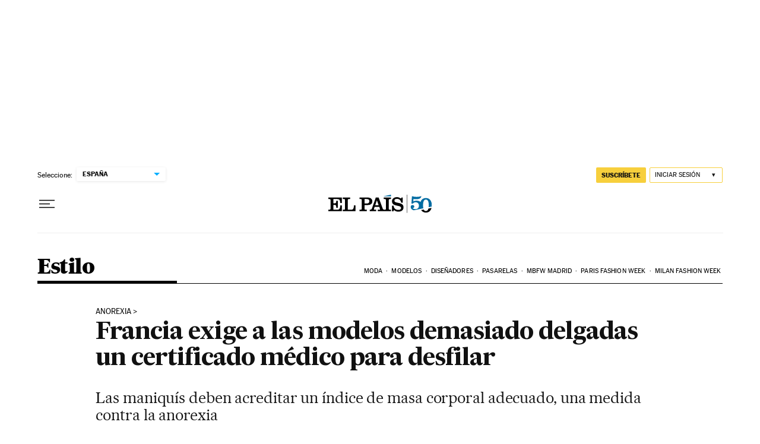

--- FILE ---
content_type: application/javascript; charset=utf-8
request_url: https://fundingchoicesmessages.google.com/f/AGSKWxUPOZsM3arE2KItvqGuQcOhXJweuQAHAjsuD58Ix5gsVWAw_qE550els72uoZ9dRSu2nI5k06QI4F4DJhkID-UCdeMBW_WRy1OBAtKUN8-RGjZBXTfcVAk8Ovtc3y_azVBkrhZ1QV6KCrkupS73HtF9z3i-veVJqZqkP83tPhZl0db1MvMve4UZ2eho/_/player/ads./realmedia_mjx_/bennerad.min./wahoha./qpon_big_ad
body_size: -1288
content:
window['16a68487-36a1-4059-be0d-1a32626ead21'] = true;